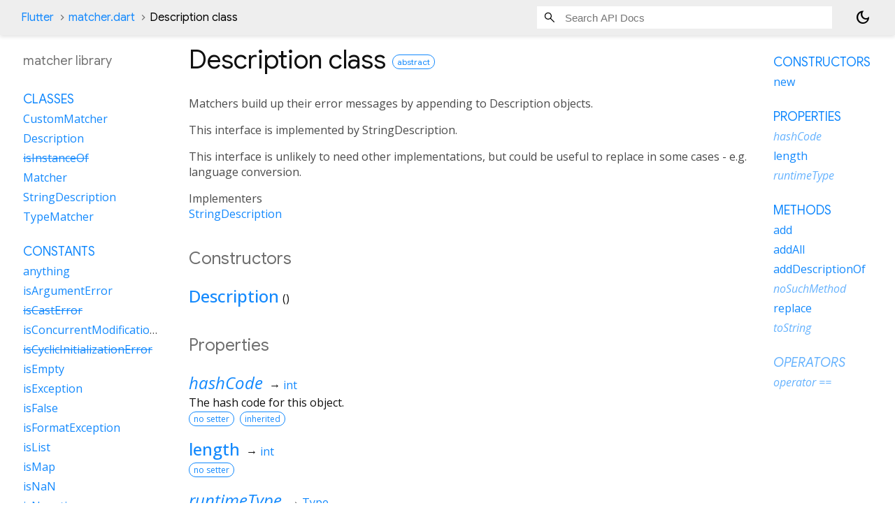

--- FILE ---
content_type: text/html; charset=utf-8
request_url: https://api.flutter.dev/flutter/package-matcher_matcher/Description-class.html
body_size: 2432
content:
<!DOCTYPE html>
<html lang="en">
<head>
  <meta charset="utf-8">
  <meta http-equiv="X-UA-Compatible" content="IE=edge">
  <meta name="viewport" content="width=device-width, height=device-height, initial-scale=1, user-scalable=no">
  <meta name="description" content="API docs for the Description class from the matcher library, for the Dart programming language.">
  <title>Description class - matcher library - Dart API</title>

  <!-- required because all the links are pseudo-absolute -->
  <base href="../">

  
  <link rel="preconnect" href="https://fonts.gstatic.com">
  <link href="https://fonts.googleapis.com/css2?family=Roboto+Mono:ital,wght@0,300;0,400;0,500;0,700;1,400&display=swap" rel="stylesheet">
  <link href="https://fonts.googleapis.com/css2?family=Material+Symbols+Outlined:opsz,wght,FILL,GRAD@24,400,0,0" rel="stylesheet">
  
  <link rel="stylesheet" href="static-assets/github.css?v1">
  <link rel="stylesheet" href="static-assets/styles.css?v1">
  <link rel="icon" href="static-assets/favicon.png?v1">
  <!-- style overrides for dartdoc -->
<style>
@import 'https://fonts.googleapis.com/css?family=Roboto:500,400italic,300,400,100i';
@import 'https://fonts.googleapis.com/css?family=Google+Sans:500,400italic,300,400,100i';
@import 'https://fonts.googleapis.com/css?family=Open+Sans:500,400italic,300,400,100i';
@import 'https://fonts.googleapis.com/css?family=Material+Icons|Material+Icons+Outlined|Material+Icons+Sharp|Material+Icons+Round';
</style>

<link href="https://flutter.github.io/assets-for-api-docs/assets/cupertino/cupertino.css" rel="stylesheet" type="text/css">

<link href="../assets/overrides.css" rel="stylesheet" type="text/css">

<link href="https://fonts.googleapis.com/icon?family=Material+Icons|Material+Icons+Outlined|Material+Icons+Sharp|Material+Icons+Round" rel="stylesheet">
<style>
  /* Rule for sizing the icon. */
  .md-36 { font-size: 36px; }
</style>

<!-- Google Tag Manager -->
<script>(function(w,d,s,l,i){w[l]=w[l]||[];w[l].push({'gtm.start':
new Date().getTime(),event:'gtm.js'});var f=d.getElementsByTagName(s)[0],
j=d.createElement(s),dl=l!='dataLayer'?'&l='+l:'';j.async=true;j.src=
'https://www.googletagmanager.com/gtm.js?id='+i+dl;f.parentNode.insertBefore(j,f)
})(window,document,'script','dataLayer','GTM-ND4LWWZ');</script>
<!-- End Google Tag Manager -->
<!-- Cookie Banner -->
<link rel="stylesheet" href="https://www.gstatic.com/glue/cookienotificationbar/cookienotificationbar.min.css">
<!-- End Cookie Banner -->

<script async="" defer="" src="../assets/api_survey.js"></script>

<!-- Styles and scripting for handling custom code snippets -->
<link href="../assets/snippets.css" rel="stylesheet" type="text/css">
<script src="../assets/snippets.js"></script>

<link rel="search" type="application/opensearchdescription+xml" title="Flutter API" href="/opensearch.xml"/>

</head>

<body data-base-href="../" data-using-base-href="true" class="light-theme">
<div id="overlay-under-drawer"></div>
<header id="title">
  <span id="sidenav-left-toggle" class="material-symbols-outlined" role="button" tabindex="0">menu</span>
  <ol class="breadcrumbs gt-separated dark hidden-xs">
    <li><a href="index.html">Flutter</a></li>
    <li><a href="package-matcher_matcher/">matcher.dart</a></li>
    <li class="self-crumb">Description class</li>
  </ol>
  <div class="self-name">Description</div>
  <form class="search navbar-right" role="search">
    <input type="text" id="search-box" autocomplete="off" disabled class="form-control typeahead" placeholder="Loading search...">
  </form>
  <button class="toggle" id="theme-button" title="Toggle between light and dark mode" aria-label="Light and dark mode toggle">
    <span id="dark-theme-button" class="material-symbols-outlined" aria-hidden="true">
      dark_mode
    </span>
    <span id="light-theme-button" class="material-symbols-outlined" aria-hidden="true">
      light_mode
    </span>
  </button>
</header>
<main>
<div
    id="dartdoc-main-content"
    class="main-content"
    data-above-sidebar="package-matcher_matcher&#47;package-matcher_matcher-library-sidebar.html"
    data-below-sidebar="package-matcher_matcher&#47;Description-class-sidebar.html">
    <div>
<h1><span class="kind-class">Description</span> class 
    <a href="https://dart.dev/language/class-modifiers#abstract" class="feature feature-abstract" title="This type can not be directly constructed.">abstract</a>
 
</h1></div>

    
<section class="desc markdown">
  <p>Matchers build up their error messages by appending to Description objects.</p>
<p>This interface is implemented by StringDescription.</p>
<p>This interface is unlikely to need other implementations, but could be
useful to replace in some cases - e.g. language conversion.</p>
</section>


    <section>
      <dl class="dl-horizontal">
        

        
        

          <dt>Implementers</dt>
          <dd><ul class="comma-separated clazz-relationships">
              <li><a href="package-matcher_matcher/StringDescription-class.html">StringDescription</a></li>
          </ul></dd>

        
        


      </dl>
    </section>

    
  <section class="summary offset-anchor" id="constructors">
    <h2>Constructors</h2>
    <dl class="constructor-summary-list">
        <dt id="Description.new" class="callable">
          <span class="name"><a href="package-matcher_matcher/Description/Description.html">Description</a></span><span class="signature">()</span>
        </dt>
        <dd>
          
        </dd>
    </dl>
  </section>
    
  <section
      class="summary offset-anchor"
      id="instance-properties">
    <h2>Properties</h2>
    <dl class="properties">
        <dt id="hashCode" class="property inherited">
  <span class="name"><a href="dart-core/Object/hashCode.html">hashCode</a></span>
  <span class="signature">&#8594; <a href="dart-core/int-class.html">int</a></span>
  

</dt>
<dd class="inherited">
  The hash code for this object.
  <div class="features"><span class="feature">no setter</span><span class="feature">inherited</span></div>

</dd>

        <dt id="length" class="property">
  <span class="name"><a href="package-matcher_matcher/Description/length.html">length</a></span>
  <span class="signature">&#8594; <a href="dart-core/int-class.html">int</a></span>
  

</dt>
<dd>
  
  <div class="features"><span class="feature">no setter</span></div>

</dd>

        <dt id="runtimeType" class="property inherited">
  <span class="name"><a href="dart-core/Object/runtimeType.html">runtimeType</a></span>
  <span class="signature">&#8594; <a href="dart-core/Type-class.html">Type</a></span>
  

</dt>
<dd class="inherited">
  A representation of the runtime type of the object.
  <div class="features"><span class="feature">no setter</span><span class="feature">inherited</span></div>

</dd>

    </dl>
  </section>

    
  <section
      class="summary offset-anchor"
      id="instance-methods">
    <h2>Methods</h2>
    <dl class="callables">
        <dt id="add" class="callable">
  <span class="name"><a href="package-matcher_matcher/Description/add.html">add</a></span><span class="signature">(<wbr><span class="parameter" id="add-param-text"><span class="type-annotation"><a href="dart-core/String-class.html">String</a></span> <span class="parameter-name">text</span></span>)
    <span class="returntype parameter">&#8594; <a href="package-matcher_matcher/Description-class.html">Description</a></span>
  </span>
  

</dt>
<dd>
  This is used to add arbitrary text to the description.
  

</dd>

        <dt id="addAll" class="callable">
  <span class="name"><a href="package-matcher_matcher/Description/addAll.html">addAll</a></span><span class="signature">(<wbr><span class="parameter" id="addAll-param-start"><span class="type-annotation"><a href="dart-core/String-class.html">String</a></span> <span class="parameter-name">start</span>, </span><span class="parameter" id="addAll-param-separator"><span class="type-annotation"><a href="dart-core/String-class.html">String</a></span> <span class="parameter-name">separator</span>, </span><span class="parameter" id="addAll-param-end"><span class="type-annotation"><a href="dart-core/String-class.html">String</a></span> <span class="parameter-name">end</span>, </span><span class="parameter" id="addAll-param-list"><span class="type-annotation"><a href="dart-core/Iterable-class.html">Iterable</a></span> <span class="parameter-name">list</span></span>)
    <span class="returntype parameter">&#8594; <a href="package-matcher_matcher/Description-class.html">Description</a></span>
  </span>
  

</dt>
<dd>
  This is used to add a description of an <a href="dart-core/Iterable-class.html">Iterable</a> <code>list</code>,
with appropriate <code>start</code> and <code>end</code> markers and inter-element <code>separator</code>.
  

</dd>

        <dt id="addDescriptionOf" class="callable">
  <span class="name"><a href="package-matcher_matcher/Description/addDescriptionOf.html">addDescriptionOf</a></span><span class="signature">(<wbr><span class="parameter" id="addDescriptionOf-param-value"><span class="type-annotation"><a href="dart-core/Object-class.html">Object</a>?</span> <span class="parameter-name">value</span></span>)
    <span class="returntype parameter">&#8594; <a href="package-matcher_matcher/Description-class.html">Description</a></span>
  </span>
  

</dt>
<dd>
  This is used to add a meaningful description of a value.
  

</dd>

        <dt id="noSuchMethod" class="callable inherited">
  <span class="name"><a href="dart-core/Object/noSuchMethod.html">noSuchMethod</a></span><span class="signature">(<wbr><span class="parameter" id="noSuchMethod-param-invocation"><span class="type-annotation"><a href="dart-core/Invocation-class.html">Invocation</a></span> <span class="parameter-name">invocation</span></span>)
    <span class="returntype parameter">&#8594; dynamic</span>
  </span>
  

</dt>
<dd class="inherited">
  Invoked when a nonexistent method or property is accessed.
  <div class="features"><span class="feature">inherited</span></div>

</dd>

        <dt id="replace" class="callable">
  <span class="name"><a href="package-matcher_matcher/Description/replace.html">replace</a></span><span class="signature">(<wbr><span class="parameter" id="replace-param-text"><span class="type-annotation"><a href="dart-core/String-class.html">String</a></span> <span class="parameter-name">text</span></span>)
    <span class="returntype parameter">&#8594; <a href="package-matcher_matcher/Description-class.html">Description</a></span>
  </span>
  

</dt>
<dd>
  Change the value of the description.
  

</dd>

        <dt id="toString" class="callable inherited">
  <span class="name"><a href="dart-core/Object/toString.html">toString</a></span><span class="signature">(<wbr>)
    <span class="returntype parameter">&#8594; <a href="dart-core/String-class.html">String</a></span>
  </span>
  

</dt>
<dd class="inherited">
  A string representation of this object.
  <div class="features"><span class="feature">inherited</span></div>

</dd>

    </dl>
  </section>
    
  <section
      class="summary offset-anchor inherited"
      id="operators">
    <h2>Operators</h2>
    <dl class="callables">
        <dt id="operator ==" class="callable inherited">
  <span class="name"><a href="dart-core/Object/operator_equals.html">operator ==</a></span><span class="signature">(<wbr><span class="parameter" id="==-param-other"><span class="type-annotation"><a href="dart-core/Object-class.html">Object</a></span> <span class="parameter-name">other</span></span>)
    <span class="returntype parameter">&#8594; <a href="dart-core/bool-class.html">bool</a></span>
  </span>
  

</dt>
<dd class="inherited">
  The equality operator.
  <div class="features"><span class="feature">inherited</span></div>

</dd>

    </dl>
  </section>
    
    
    

  </div> <!-- /.main-content -->
  <div id="dartdoc-sidebar-left" class="sidebar sidebar-offcanvas-left">
    <!-- The search input and breadcrumbs below are only responsively visible at low resolutions. -->
<header id="header-search-sidebar" class="hidden-l">
  <form class="search-sidebar" role="search">
    <input type="text" id="search-sidebar" autocomplete="off" disabled class="form-control typeahead" placeholder="Loading search...">
  </form>
</header>
<ol class="breadcrumbs gt-separated dark hidden-l" id="sidebar-nav">
    <li><a href="index.html">Flutter</a></li>
    <li><a href="package-matcher_matcher/">matcher</a></li>
    <li class="self-crumb">Description class</li>
</ol>

    <h5>matcher library</h5>
    <div id="dartdoc-sidebar-left-content"></div>
  </div>
  <div id="dartdoc-sidebar-right" class="sidebar sidebar-offcanvas-right">
  </div><!--/.sidebar-offcanvas-->
</main>
<footer>
  <span class="no-break">
    Flutter
      0.0.0
  </span>
  <script src="footer.js"></script>
</footer>


<script src="static-assets/highlight.pack.js?v1"></script>
<script src="static-assets/docs.dart.js"></script>
<!-- Google Tag Manager (noscript) -->
<noscript><iframe src="https://www.googletagmanager.com/ns.html?id=GTM-ND4LWWZ"
height="0" width="0" style="display:none;visibility:hidden"></iframe></noscript>
<!-- End Google Tag Manager (noscript) -->
<!-- Cookie Banner -->
<div class="glue-footer"></div>
<button aria-hidden="true" class="glue-footer__link glue-cookie-notification-bar-control">Cookies management controls</button>
<script src="https://www.gstatic.com/glue/cookienotificationbar/cookienotificationbar.min.js" data-glue-cookie-notification-bar-category="2B"></script>
<!-- End Cookie Banner -->

</body>
</html>



--- FILE ---
content_type: text/html; charset=utf-8
request_url: https://api.flutter.dev/flutter/package-matcher_matcher/package-matcher_matcher-library-sidebar.html
body_size: 347
content:
<ol>
      <li class="section-title"><a href="package-matcher_matcher/#classes">Classes</a></li>
        <li><a href="package-matcher_matcher/CustomMatcher-class.html">CustomMatcher</a></li>
        <li><a href="package-matcher_matcher/Description-class.html">Description</a></li>
        <li><a class="deprecated" href="package-matcher_matcher/isInstanceOf-class.html">isInstanceOf</a></li>
        <li><a href="package-matcher_matcher/Matcher-class.html">Matcher</a></li>
        <li><a href="package-matcher_matcher/StringDescription-class.html">StringDescription</a></li>
        <li><a href="package-matcher_matcher/TypeMatcher-class.html">TypeMatcher</a></li>




      <li class="section-title"><a href="package-matcher_matcher/#constants">Constants</a></li>
        <li><a href="package-matcher_matcher/anything-constant.html">anything</a></li>
        <li><a href="package-matcher_matcher/isArgumentError-constant.html">isArgumentError</a></li>
        <li><a class="deprecated" href="package-matcher_matcher/isCastError-constant.html">isCastError</a></li>
        <li><a href="package-matcher_matcher/isConcurrentModificationError-constant.html">isConcurrentModificationError</a></li>
        <li><a class="deprecated" href="package-matcher_matcher/isCyclicInitializationError-constant.html">isCyclicInitializationError</a></li>
        <li><a href="package-matcher_matcher/isEmpty-constant.html">isEmpty</a></li>
        <li><a href="package-matcher_matcher/isException-constant.html">isException</a></li>
        <li><a href="package-matcher_matcher/isFalse-constant.html">isFalse</a></li>
        <li><a href="package-matcher_matcher/isFormatException-constant.html">isFormatException</a></li>
        <li><a href="package-matcher_matcher/isList-constant.html">isList</a></li>
        <li><a href="package-matcher_matcher/isMap-constant.html">isMap</a></li>
        <li><a href="package-matcher_matcher/isNaN-constant.html">isNaN</a></li>
        <li><a href="package-matcher_matcher/isNegative-constant.html">isNegative</a></li>
        <li><a href="package-matcher_matcher/isNonNegative-constant.html">isNonNegative</a></li>
        <li><a href="package-matcher_matcher/isNonPositive-constant.html">isNonPositive</a></li>
        <li><a href="package-matcher_matcher/isNonZero-constant.html">isNonZero</a></li>
        <li><a href="package-matcher_matcher/isNoSuchMethodError-constant.html">isNoSuchMethodError</a></li>
        <li><a href="package-matcher_matcher/isNotEmpty-constant.html">isNotEmpty</a></li>
        <li><a href="package-matcher_matcher/isNotNaN-constant.html">isNotNaN</a></li>
        <li><a href="package-matcher_matcher/isNotNull-constant.html">isNotNull</a></li>
        <li><a href="package-matcher_matcher/isNull-constant.html">isNull</a></li>
        <li><a class="deprecated" href="package-matcher_matcher/isNullThrownError-constant.html">isNullThrownError</a></li>
        <li><a href="package-matcher_matcher/isPositive-constant.html">isPositive</a></li>
        <li><a href="package-matcher_matcher/isRangeError-constant.html">isRangeError</a></li>
        <li><a href="package-matcher_matcher/isStateError-constant.html">isStateError</a></li>
        <li><a href="package-matcher_matcher/isTrue-constant.html">isTrue</a></li>
        <li><a href="package-matcher_matcher/isUnimplementedError-constant.html">isUnimplementedError</a></li>
        <li><a href="package-matcher_matcher/isUnsupportedError-constant.html">isUnsupportedError</a></li>
        <li><a href="package-matcher_matcher/isZero-constant.html">isZero</a></li>
        <li><a href="package-matcher_matcher/returnsNormally-constant.html">returnsNormally</a></li>


      <li class="section-title"><a href="package-matcher_matcher/#functions">Functions</a></li>
        <li><a href="package-matcher_matcher/addStateInfo.html">addStateInfo</a></li>
        <li><a href="package-matcher_matcher/allOf.html">allOf</a></li>
        <li><a href="package-matcher_matcher/anyElement.html">anyElement</a></li>
        <li><a href="package-matcher_matcher/anyOf.html">anyOf</a></li>
        <li><a href="package-matcher_matcher/closeTo.html">closeTo</a></li>
        <li><a href="package-matcher_matcher/collapseWhitespace.html">collapseWhitespace</a></li>
        <li><a href="package-matcher_matcher/contains.html">contains</a></li>
        <li><a href="package-matcher_matcher/containsAll.html">containsAll</a></li>
        <li><a href="package-matcher_matcher/containsAllInOrder.html">containsAllInOrder</a></li>
        <li><a href="package-matcher_matcher/containsOnce.html">containsOnce</a></li>
        <li><a href="package-matcher_matcher/containsPair.html">containsPair</a></li>
        <li><a href="package-matcher_matcher/containsValue.html">containsValue</a></li>
        <li><a href="package-matcher_matcher/endsWith.html">endsWith</a></li>
        <li><a href="package-matcher_matcher/equals.html">equals</a></li>
        <li><a href="package-matcher_matcher/equalsIgnoringCase.html">equalsIgnoringCase</a></li>
        <li><a href="package-matcher_matcher/equalsIgnoringWhitespace.html">equalsIgnoringWhitespace</a></li>
        <li><a href="package-matcher_matcher/escape.html">escape</a></li>
        <li><a href="package-matcher_matcher/everyElement.html">everyElement</a></li>
        <li><a href="package-matcher_matcher/greaterThan.html">greaterThan</a></li>
        <li><a href="package-matcher_matcher/greaterThanOrEqualTo.html">greaterThanOrEqualTo</a></li>
        <li><a href="package-matcher_matcher/hasLength.html">hasLength</a></li>
        <li><a href="package-matcher_matcher/inClosedOpenRange.html">inClosedOpenRange</a></li>
        <li><a href="package-matcher_matcher/inExclusiveRange.html">inExclusiveRange</a></li>
        <li><a href="package-matcher_matcher/inInclusiveRange.html">inInclusiveRange</a></li>
        <li><a href="package-matcher_matcher/inOpenClosedRange.html">inOpenClosedRange</a></li>
        <li><a href="package-matcher_matcher/isA.html">isA</a></li>
        <li><a href="package-matcher_matcher/isIn.html">isIn</a></li>
        <li><a href="package-matcher_matcher/isNot.html">isNot</a></li>
        <li><a href="package-matcher_matcher/lessThan.html">lessThan</a></li>
        <li><a href="package-matcher_matcher/lessThanOrEqualTo.html">lessThanOrEqualTo</a></li>
        <li><a href="package-matcher_matcher/matches.html">matches</a></li>
        <li><a href="package-matcher_matcher/orderedEquals.html">orderedEquals</a></li>
        <li><a href="package-matcher_matcher/pairwiseCompare.html">pairwiseCompare</a></li>
        <li><a href="package-matcher_matcher/predicate.html">predicate</a></li>
        <li><a href="package-matcher_matcher/same.html">same</a></li>
        <li><a href="package-matcher_matcher/startsWith.html">startsWith</a></li>
        <li><a href="package-matcher_matcher/stringContainsInOrder.html">stringContainsInOrder</a></li>
        <li><a href="package-matcher_matcher/unorderedEquals.html">unorderedEquals</a></li>
        <li><a href="package-matcher_matcher/unorderedMatches.html">unorderedMatches</a></li>
        <li><a href="package-matcher_matcher/wrapMatcher.html">wrapMatcher</a></li>



</ol>


--- FILE ---
content_type: text/html; charset=utf-8
request_url: https://api.flutter.dev/flutter/package-matcher_matcher/Description-class-sidebar.html
body_size: -183
content:
<ol>

      <li class="section-title"><a href="package-matcher_matcher/Description-class.html#constructors">Constructors</a></li>
        <li><a href="package-matcher_matcher/Description/Description.html">new</a></li>


    
        <li class="section-title">
          <a href="package-matcher_matcher/Description-class.html#instance-properties">Properties</a>
        </li>
          
<li class="inherited">
  <a href="dart-core/Object/hashCode.html">hashCode</a>
</li>
          
<li>
  <a href="package-matcher_matcher/Description/length.html">length</a>
</li>
          
<li class="inherited">
  <a href="dart-core/Object/runtimeType.html">runtimeType</a>
</li>

        <li class="section-title"><a href="package-matcher_matcher/Description-class.html#instance-methods">Methods</a></li>
          
<li>
  <a href="package-matcher_matcher/Description/add.html">add</a>
</li>
          
<li>
  <a href="package-matcher_matcher/Description/addAll.html">addAll</a>
</li>
          
<li>
  <a href="package-matcher_matcher/Description/addDescriptionOf.html">addDescriptionOf</a>
</li>
          
<li class="inherited">
  <a href="dart-core/Object/noSuchMethod.html">noSuchMethod</a>
</li>
          
<li>
  <a href="package-matcher_matcher/Description/replace.html">replace</a>
</li>
          
<li class="inherited">
  <a href="dart-core/Object/toString.html">toString</a>
</li>

        <li class="section-title inherited"><a href="package-matcher_matcher/Description-class.html#operators">Operators</a></li>
          
<li class="inherited">
  <a href="dart-core/Object/operator_equals.html">operator ==</a>
</li>

    

    


</ol>
